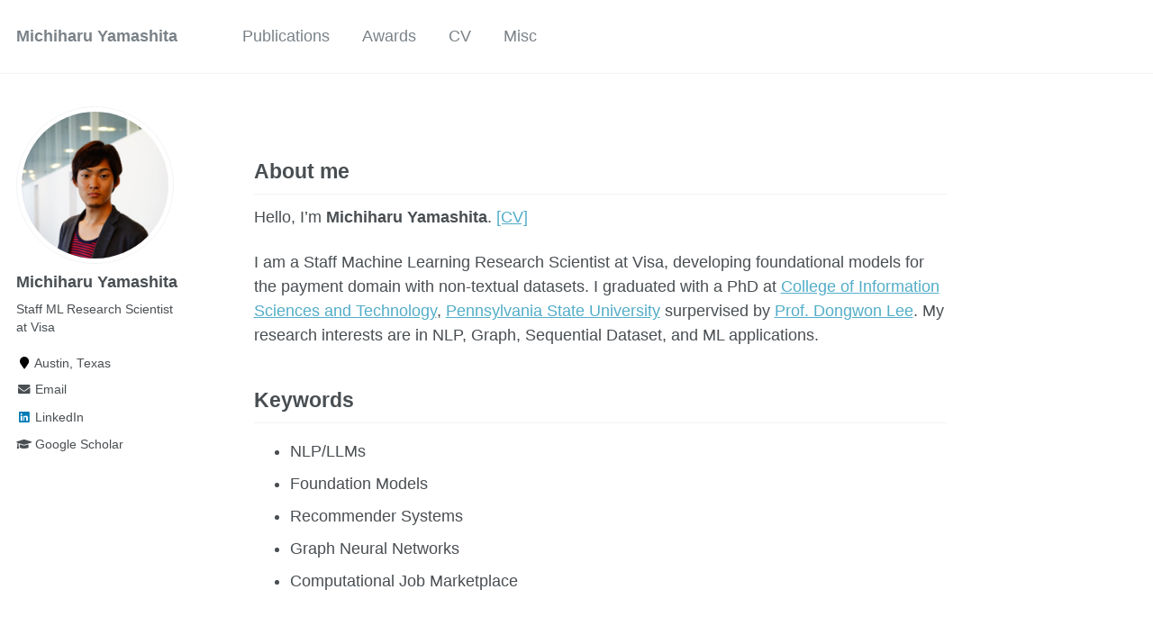

--- FILE ---
content_type: text/html; charset=utf-8
request_url: https://mickeymst.github.io/
body_size: 2554
content:
<!doctype html><html lang="en" class="no-js"><head><meta charset="utf-8"> <!-- begin SEO --><title> Michiharu Yamashita</title><meta property="og:locale" content="en-US"><meta property="og:site_name" content="Michiharu Yamashita"><meta property="og:title" content="Michiharu Yamashita"><link rel="canonical" href="https://mickeymst.github.io/"><meta property="og:url" content="https://mickeymst.github.io/"> <script type="application/ld+json"> { "@context" : "http://schema.org", "@type" : "Person", "name" : "Michiharu Yamashita", "url" : "https://mickeymst.github.io", "sameAs" : null } </script> <!-- end SEO --><link href="https://mickeymst.github.io/feed.xml" type="application/atom+xml" rel="alternate" title="Michiharu Yamashita Feed"> <!-- http://t.co/dKP3o1e --><meta name="HandheldFriendly" content="True"><meta name="MobileOptimized" content="320"><meta name="viewport" content="width=device-width, initial-scale=1.0"> <script> document.documentElement.className = document.documentElement.className.replace(/\bno-js\b/g, '') + ' js '; </script> <!-- For all browsers --><link rel="stylesheet" href="https://mickeymst.github.io/assets/css/main.css"><meta http-equiv="cleartype" content="on"> <!-- start custom head snippets --><link rel="apple-touch-icon" sizes="57x57" href="https://mickeymst.github.io/images/apple-touch-icon-57x57.png?v=M44lzPylqQ"><link rel="apple-touch-icon" sizes="60x60" href="https://mickeymst.github.io/images/apple-touch-icon-60x60.png?v=M44lzPylqQ"><link rel="apple-touch-icon" sizes="72x72" href="https://mickeymst.github.io/images/apple-touch-icon-72x72.png?v=M44lzPylqQ"><link rel="apple-touch-icon" sizes="76x76" href="https://mickeymst.github.io/images/apple-touch-icon-76x76.png?v=M44lzPylqQ"><link rel="apple-touch-icon" sizes="114x114" href="https://mickeymst.github.io/images/apple-touch-icon-114x114.png?v=M44lzPylqQ"><link rel="apple-touch-icon" sizes="120x120" href="https://mickeymst.github.io/images/apple-touch-icon-120x120.png?v=M44lzPylqQ"><link rel="apple-touch-icon" sizes="144x144" href="https://mickeymst.github.io/images/apple-touch-icon-144x144.png?v=M44lzPylqQ"><link rel="apple-touch-icon" sizes="152x152" href="https://mickeymst.github.io/images/apple-touch-icon-152x152.png?v=M44lzPylqQ"><link rel="apple-touch-icon" sizes="180x180" href="https://mickeymst.github.io/images/apple-touch-icon-180x180.png?v=M44lzPylqQ"><link rel="icon" type="image/png" href="https://mickeymst.github.io/images/favicon-32x32.png?v=M44lzPylqQ" sizes="32x32"><link rel="icon" type="image/png" href="https://mickeymst.github.io/images/android-chrome-192x192.png?v=M44lzPylqQ" sizes="192x192"><link rel="icon" type="image/png" href="https://mickeymst.github.io/images/favicon-96x96.png?v=M44lzPylqQ" sizes="96x96"><link rel="icon" type="image/png" href="https://mickeymst.github.io/images/favicon-16x16.png?v=M44lzPylqQ" sizes="16x16"><link rel="manifest" href="https://mickeymst.github.io/images/manifest.json?v=M44lzPylqQ"><link rel="mask-icon" href="https://mickeymst.github.io/images/safari-pinned-tab.svg?v=M44lzPylqQ" color="#000000"><link rel="shortcut icon" href="/images/favicon.ico?v=M44lzPylqQ"><meta name="msapplication-TileColor" content="#000000"><meta name="msapplication-TileImage" content="https://mickeymst.github.io/images/mstile-144x144.png?v=M44lzPylqQ"><meta name="msapplication-config" content="https://mickeymst.github.io/images/browserconfig.xml?v=M44lzPylqQ"><meta name="theme-color" content="#ffffff"><link rel="stylesheet" href="https://mickeymst.github.io/assets/css/academicons.css"/> <script type="text/x-mathjax-config"> MathJax.Hub.Config({ TeX: { equationNumbers: { autoNumber: "all" } } }); </script> <script type="text/x-mathjax-config"> MathJax.Hub.Config({ tex2jax: { inlineMath: [ ['$','$'], ["\\(","\\)"] ], processEscapes: true } }); </script> <script src='https://cdnjs.cloudflare.com/ajax/libs/mathjax/2.7.4/latest.js?config=TeX-MML-AM_CHTML' async></script> <!-- end custom head snippets --></head><body> <!--[if lt IE 9]><div class="notice--danger align-center" style="margin: 0;">You are using an <strong>outdated</strong> browser. Please <a href="http://browsehappy.com/">upgrade your browser</a> to improve your experience.</div><![endif]--><div class="masthead"><div class="masthead__inner-wrap"><div class="masthead__menu"><nav id="site-nav" class="greedy-nav"> <button><div class="navicon"></div></button><ul class="visible-links"><li class="masthead__menu-item masthead__menu-item--lg"><a href="https://mickeymst.github.io/">Michiharu Yamashita</a></li><li class="masthead__menu-item"><a href="https://mickeymst.github.io/publications/">Publications</a></li><li class="masthead__menu-item"><a href="https://mickeymst.github.io/awards/">Awards</a></li><li class="masthead__menu-item"><a href="https://mickeymst.github.io/files/CV_latest.pdf">CV</a></li><li class="masthead__menu-item"><a href="https://mickeymst.github.io/portfolio/">Misc</a></li></ul><ul class="hidden-links hidden"></ul></nav></div></div></div><div id="main" role="main"><div class="sidebar sticky"><div itemscope itemtype="http://schema.org/Person"><div class="author__avatar"> <img src="https://mickeymst.github.io/images/profile.png" class="author__avatar" alt="Michiharu Yamashita"></div><div class="author__content"><h3 class="author__name">Michiharu Yamashita</h3><p class="author__bio">Staff ML Research Scientist at Visa</p></div><div class="author__urls-wrapper"> <button class="btn btn--inverse">Follow</button><ul class="author__urls social-icons"><li><i class="fa fa-fw fa-map-marker" aria-hidden="true"></i> Austin, Texas</li><li><a href="mailto:yamashita.mchr.md@alumni.tsukuba.ac.jp"><i class="fas fa-fw fa-envelope" aria-hidden="true"></i> Email</a></li><li><a href="https://www.linkedin.com/in/michiharu-yamashita-a17519112"><i class="fab fa-fw fa-linkedin" aria-hidden="true"></i> LinkedIn</a></li><li><a href="https://scholar.google.co.jp/citations?hl=en&user=rHmPeHQAAAAJ"><i class="fas fa-fw fa-graduation-cap"></i> Google Scholar</a></li></ul></div></div></div><article class="page" itemscope itemtype="http://schema.org/CreativeWork"><meta itemprop="headline" content=""><div class="page__inner-wrap"><header><h1 class="page__title" itemprop="headline"></h1></header><section class="page__content" itemprop="text"><h2 id="about-me">About me</h2><p>Hello, I’m <strong>Michiharu Yamashita</strong>. <a href="https://mickeymst.github.io/files/CV_latest.pdf">[CV]</a></p><p>I am a Staff Machine Learning Research Scientist at Visa, developing foundational models for the payment domain with non-textual datasets. I graduated with a PhD at <a href="https://ist.psu.edu/">College of Information Sciences and Technology</a>, <a href="https://www.psu.edu/">Pennsylvania State University</a> surpervised by <a href="http://pike.psu.edu/dongwon/">Prof. Dongwon Lee</a>. My research interests are in NLP, Graph, Sequential Dataset, and ML applications.</p><h2 id="keywords">Keywords</h2><ul><li>NLP/LLMs</li><li>Foundation Models</li><li>Recommender Systems</li><li>Graph Neural Networks</li><li>Computational Job Marketplace</li></ul></section><footer class="page__meta"></footer></div></article></div><div class="page__footer"><footer> <!-- start custom footer snippets --> <a href="/sitemap/">Sitemap</a> <!-- end custom footer snippets --><div class="page__footer-follow"><ul class="social-icons"><li><strong>Follow:</strong></li><li><a href="https://mickeymst.github.io/feed.xml"><i class="fa fa-fw fa-rss-square" aria-hidden="true"></i> Feed</a></li></ul></div><div class="page__footer-copyright">&copy; 2025 Michiharu Yamashita. Powered by <a href="http://jekyllrb.com" rel="nofollow">Jekyll</a> &amp; <a href="https://github.com/academicpages/academicpages.github.io">AcademicPages</a>, a fork of <a href="https://mademistakes.com/work/minimal-mistakes-jekyll-theme/" rel="nofollow">Minimal Mistakes</a>.</div></footer></div><script src="https://mickeymst.github.io/assets/js/main.min.js"></script> <script> (function(i,s,o,g,r,a,m){i['GoogleAnalyticsObject']=r;i[r]=i[r]||function(){ (i[r].q=i[r].q||[]).push(arguments)},i[r].l=1*new Date();a=s.createElement(o), m=s.getElementsByTagName(o)[0];a.async=1;a.src=g;m.parentNode.insertBefore(a,m) })(window,document,'script','//www.google-analytics.com/analytics.js','ga'); ga('create', 'UA-147553060-1', 'auto'); ga('send', 'pageview'); </script></body></html>


--- FILE ---
content_type: text/plain
request_url: https://www.google-analytics.com/j/collect?v=1&_v=j102&a=1900758904&t=pageview&_s=1&dl=https%3A%2F%2Fmickeymst.github.io%2F&ul=en-us%40posix&dt=Michiharu%20Yamashita&sr=1280x720&vp=1280x720&_u=IEBAAEABAAAAACAAI~&jid=1321029021&gjid=661764913&cid=888118540.1764555942&tid=UA-147553060-1&_gid=2033515699.1764555942&_r=1&_slc=1&z=177533850
body_size: -451
content:
2,cG-1L709D31ZS